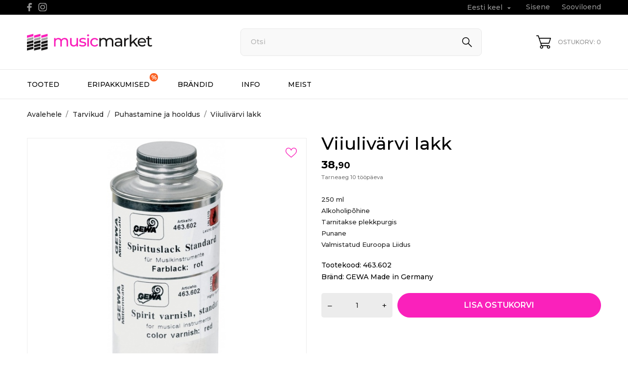

--- FILE ---
content_type: text/html; charset=utf-8
request_url: https://musicmarket.ee/et/puhastamine-ja-hooldus/10928-viiulivarvi-lakk-4046662047188.html
body_size: 15606
content:
<!doctype html>
 <html lang="et" data-vers="8.1.5">
 
   <head>
     
       
  <meta charset="utf-8">


  <meta http-equiv="x-ua-compatible" content="ie=edge">



  <title>Viiulivärvi lakk</title>
  <meta name="description" content="250 ml;Alkoholipõhine;Tarnitakse plekkpurgis;Punane;Valmistatud Euroopa Liidus">
  <meta name="keywords" content="">
        <link rel="canonical" href="https://musicmarket.ee/et/puhastamine-ja-hooldus/10928-viiulivarvi-lakk-4046662047188.html">
  


  <meta name="viewport" content="width=device-width, initial-scale=1">



  <link rel="icon" type="image/vnd.microsoft.icon" href="https://musicmarket.ee/img/favicon.ico?1632155671">
  <link rel="shortcut icon" type="image/x-icon" href="https://musicmarket.ee/img/favicon.ico?1632155671">



  <link rel="preload" as="font" href="https://musicmarket.ee/themes/musicmarket/assets/css/570eb83859dc23dd0eec423a49e147fe.woff2" type="font/woff2" crossorigin>

  <link rel="stylesheet" href="/modules/montonio/views/css/1.7/payment.css" type="text/css" media="all">
  <link rel="stylesheet" href="//fonts.googleapis.com/css?family=Montserrat:300,400,500,600,700,900&amp;amp;subset=latin-ext,vietnamese" type="text/css" media="all">
  <link rel="stylesheet" href="https://musicmarket.ee/themes/musicmarket/assets/cache/theme-6ae0be111.css" type="text/css" media="all">




  

  <script type="text/javascript">
        var prestashop = {"cart":{"products":[],"totals":{"total":{"type":"total","label":"Kokku:","amount":0,"value":"0,00\u00a0\u20ac"},"total_including_tax":{"type":"total","label":"Kokku (maksudega)","amount":0,"value":"0,00\u00a0\u20ac"},"total_excluding_tax":{"type":"total","label":"Kokku (KM-ta)","amount":0,"value":"0,00\u00a0\u20ac"}},"subtotals":{"products":{"type":"products","label":"Vahesumma","amount":0,"value":"0,00\u00a0\u20ac"},"discounts":null,"shipping":{"type":"shipping","label":"Saatmine","amount":0,"value":""},"tax":{"type":"tax","label":"Sisalduvad maksud","amount":0,"value":"0,00\u00a0\u20ac"}},"products_count":0,"summary_string":"0 toodet","vouchers":{"allowed":1,"added":[]},"discounts":[],"minimalPurchase":0,"minimalPurchaseRequired":""},"currency":{"id":1,"name":"Euro","iso_code":"EUR","iso_code_num":"978","sign":"\u20ac"},"customer":{"lastname":null,"firstname":null,"email":null,"birthday":null,"newsletter":null,"newsletter_date_add":null,"optin":null,"website":null,"company":null,"siret":null,"ape":null,"is_logged":false,"gender":{"type":null,"name":null},"addresses":[]},"country":{"id_zone":9,"id_currency":0,"call_prefix":372,"iso_code":"EE","active":"1","contains_states":"0","need_identification_number":"0","need_zip_code":"1","zip_code_format":"NNNNN","display_tax_label":"1","name":"Eesti","id":86},"language":{"name":"Eesti keel (Estonian)","iso_code":"et","locale":"et-EE","language_code":"et","active":"1","is_rtl":"0","date_format_lite":"Y-m-d","date_format_full":"Y-m-d H:i:s","id":2},"page":{"title":"","canonical":"https:\/\/musicmarket.ee\/et\/puhastamine-ja-hooldus\/10928-viiulivarvi-lakk-4046662047188.html","meta":{"title":"Viiuliv\u00e4rvi lakk","description":"250 ml;Alkoholip\u00f5hine;Tarnitakse plekkpurgis;Punane;Valmistatud Euroopa Liidus","keywords":"","robots":"index"},"page_name":"product","body_classes":{"lang-et":true,"lang-rtl":false,"country-EE":true,"currency-EUR":true,"layout-full-width":true,"page-product":true,"tax-display-enabled":true,"page-customer-account":false,"product-id-10928":true,"product-Viiuliv\u00e4rvi lakk":true,"product-id-category-150900":true,"product-id-manufacturer-61":true,"product-id-supplier-0":true,"product-available-for-order":true},"admin_notifications":[],"password-policy":{"feedbacks":{"0":"V\u00e4ga n\u00f5rk","1":"N\u00f5rk","2":"keskmine","3":"Tugev","4":"V\u00e4ga tugev","Straight rows of keys are easy to guess":"Straight rows of keys are easy to guess","Short keyboard patterns are easy to guess":"Short keyboard patterns are easy to guess","Use a longer keyboard pattern with more turns":"Use a longer keyboard pattern with more turns","Repeats like \"aaa\" are easy to guess":"Repeats like \"aaa\" are easy to guess","Repeats like \"abcabcabc\" are only slightly harder to guess than \"abc\"":"Repeats like \"abcabcabc\" are only slightly harder to guess than \"abc\"","Sequences like abc or 6543 are easy to guess":"Sequences like \"abc\" or \"6543\" are easy to guess","Recent years are easy to guess":"Recent years are easy to guess","Dates are often easy to guess":"Dates are often easy to guess","This is a top-10 common password":"This is a top-10 common password","This is a top-100 common password":"This is a top-100 common password","This is a very common password":"This is a very common password","This is similar to a commonly used password":"This is similar to a commonly used password","A word by itself is easy to guess":"A word by itself is easy to guess","Names and surnames by themselves are easy to guess":"Names and surnames by themselves are easy to guess","Common names and surnames are easy to guess":"Common names and surnames are easy to guess","Use a few words, avoid common phrases":"Use a few words, avoid common phrases","No need for symbols, digits, or uppercase letters":"No need for symbols, digits, or uppercase letters","Avoid repeated words and characters":"Avoid repeated words and characters","Avoid sequences":"Avoid sequences","Avoid recent years":"Avoid recent years","Avoid years that are associated with you":"Avoid years that are associated with you","Avoid dates and years that are associated with you":"Avoid dates and years that are associated with you","Capitalization doesn't help very much":"Capitalization doesn't help very much","All-uppercase is almost as easy to guess as all-lowercase":"All-uppercase is almost as easy to guess as all-lowercase","Reversed words aren't much harder to guess":"Reversed words aren't much harder to guess","Predictable substitutions like '@' instead of 'a' don't help very much":"Predictable substitutions like \"@\" instead of \"a\" don't help very much","Add another word or two. Uncommon words are better.":"Add another word or two. Uncommon words are better."}}},"shop":{"name":"MusicMarket","logo":"https:\/\/musicmarket.ee\/img\/musicmarket-logo-1632155671.jpg","stores_icon":"https:\/\/musicmarket.ee\/img\/logo_stores.png","favicon":"https:\/\/musicmarket.ee\/img\/favicon.ico"},"core_js_public_path":"\/themes\/","urls":{"base_url":"https:\/\/musicmarket.ee\/","current_url":"https:\/\/musicmarket.ee\/et\/puhastamine-ja-hooldus\/10928-viiulivarvi-lakk-4046662047188.html","shop_domain_url":"https:\/\/musicmarket.ee","img_ps_url":"https:\/\/musicmarket.ee\/img\/","img_cat_url":"https:\/\/musicmarket.ee\/img\/c\/","img_lang_url":"https:\/\/musicmarket.ee\/img\/l\/","img_prod_url":"https:\/\/musicmarket.ee\/img\/p\/","img_manu_url":"https:\/\/musicmarket.ee\/img\/m\/","img_sup_url":"https:\/\/musicmarket.ee\/img\/su\/","img_ship_url":"https:\/\/musicmarket.ee\/img\/s\/","img_store_url":"https:\/\/musicmarket.ee\/img\/st\/","img_col_url":"https:\/\/musicmarket.ee\/img\/co\/","img_url":"https:\/\/musicmarket.ee\/themes\/musicmarket\/assets\/img\/","css_url":"https:\/\/musicmarket.ee\/themes\/musicmarket\/assets\/css\/","js_url":"https:\/\/musicmarket.ee\/themes\/musicmarket\/assets\/js\/","pic_url":"https:\/\/musicmarket.ee\/upload\/","theme_assets":"https:\/\/musicmarket.ee\/themes\/musicmarket\/assets\/","theme_dir":"https:\/\/musicmarket.ee\/themes\/musicmarket\/","pages":{"address":"https:\/\/musicmarket.ee\/et\/aadress","addresses":"https:\/\/musicmarket.ee\/et\/aadressid","authentication":"https:\/\/musicmarket.ee\/et\/logi-sisse","manufacturer":"https:\/\/musicmarket.ee\/et\/br\u00e4ndid","cart":"https:\/\/musicmarket.ee\/et\/ostukorv","category":"https:\/\/musicmarket.ee\/et\/index.php?controller=category","cms":"https:\/\/musicmarket.ee\/et\/index.php?controller=cms","contact":"https:\/\/musicmarket.ee\/et\/casdgag","discount":"https:\/\/musicmarket.ee\/et\/allahindlus","guest_tracking":"https:\/\/musicmarket.ee\/et\/k\u00fclastajate-jalgimine","history":"https:\/\/musicmarket.ee\/et\/tellimuste-ajalugu","identity":"https:\/\/musicmarket.ee\/et\/identiteet","index":"https:\/\/musicmarket.ee\/et\/","my_account":"https:\/\/musicmarket.ee\/et\/minu-konto","order_confirmation":"https:\/\/musicmarket.ee\/et\/tellimuse-kinnitamine","order_detail":"https:\/\/musicmarket.ee\/et\/index.php?controller=order-detail","order_follow":"https:\/\/musicmarket.ee\/et\/tellimuse-jalgimine","order":"https:\/\/musicmarket.ee\/et\/tellimuse","order_return":"https:\/\/musicmarket.ee\/et\/index.php?controller=order-return","order_slip":"https:\/\/musicmarket.ee\/et\/kreeditarve","pagenotfound":"https:\/\/musicmarket.ee\/et\/lehte-ei-leitud","password":"https:\/\/musicmarket.ee\/et\/parooli-taastamine","pdf_invoice":"https:\/\/musicmarket.ee\/et\/index.php?controller=pdf-invoice","pdf_order_return":"https:\/\/musicmarket.ee\/et\/index.php?controller=pdf-order-return","pdf_order_slip":"https:\/\/musicmarket.ee\/et\/index.php?controller=pdf-order-slip","prices_drop":"https:\/\/musicmarket.ee\/et\/soodushind","product":"https:\/\/musicmarket.ee\/et\/index.php?controller=product","registration":"https:\/\/musicmarket.ee\/et\/index.php?controller=registration","search":"https:\/\/musicmarket.ee\/et\/otsi","sitemap":"https:\/\/musicmarket.ee\/et\/pametis","stores":"https:\/\/musicmarket.ee\/et\/kauplused","supplier":"https:\/\/musicmarket.ee\/et\/tarnija","new_products":"https:\/\/musicmarket.ee\/et\/uued-tooted","brands":"https:\/\/musicmarket.ee\/et\/br\u00e4ndid","register":"https:\/\/musicmarket.ee\/et\/index.php?controller=registration","order_login":"https:\/\/musicmarket.ee\/et\/tellimuse?login=1"},"alternative_langs":{"en-us":"https:\/\/musicmarket.ee\/en\/cleaning-and-maintenance\/10928-violin-colour-varnish-4046662047188.html","et":"https:\/\/musicmarket.ee\/et\/puhastamine-ja-hooldus\/10928-viiulivarvi-lakk-4046662047188.html","ru-ru":"https:\/\/musicmarket.ee\/ru\/chistka-i-obsluzhivanie\/10928-lak-dla-skripki-4046662047188.html"},"actions":{"logout":"https:\/\/musicmarket.ee\/et\/?mylogout="},"no_picture_image":{"bySize":{"attributes_default":{"url":"https:\/\/musicmarket.ee\/img\/p\/et-default-attributes_default.jpg","width":50,"height":50},"slider_photo":{"url":"https:\/\/musicmarket.ee\/img\/p\/et-default-slider_photo.jpg","width":126,"height":126},"small_default":{"url":"https:\/\/musicmarket.ee\/img\/p\/et-default-small_default.jpg","width":130,"height":130},"cart_default":{"url":"https:\/\/musicmarket.ee\/img\/p\/et-default-cart_default.jpg","width":133,"height":133},"cart_checkout":{"url":"https:\/\/musicmarket.ee\/img\/p\/et-default-cart_checkout.jpg","width":160,"height":160},"catalog_small":{"url":"https:\/\/musicmarket.ee\/img\/p\/et-default-catalog_small.jpg","width":193,"height":193},"menu_default":{"url":"https:\/\/musicmarket.ee\/img\/p\/et-default-menu_default.jpg","width":198,"height":198},"home_default":{"url":"https:\/\/musicmarket.ee\/img\/p\/et-default-home_default.jpg","width":253,"height":253},"catalog_large":{"url":"https:\/\/musicmarket.ee\/img\/p\/et-default-catalog_large.jpg","width":557,"height":557},"medium_default":{"url":"https:\/\/musicmarket.ee\/img\/p\/et-default-medium_default.jpg","width":601,"height":601},"large_default":{"url":"https:\/\/musicmarket.ee\/img\/p\/et-default-large_default.jpg","width":622,"height":622},"product_zoom":{"url":"https:\/\/musicmarket.ee\/img\/p\/et-default-product_zoom.jpg","width":800,"height":800}},"small":{"url":"https:\/\/musicmarket.ee\/img\/p\/et-default-attributes_default.jpg","width":50,"height":50},"medium":{"url":"https:\/\/musicmarket.ee\/img\/p\/et-default-menu_default.jpg","width":198,"height":198},"large":{"url":"https:\/\/musicmarket.ee\/img\/p\/et-default-product_zoom.jpg","width":800,"height":800},"legend":""}},"configuration":{"display_taxes_label":true,"display_prices_tax_incl":true,"is_catalog":false,"show_prices":true,"opt_in":{"partner":false},"quantity_discount":{"type":"discount","label":"\u00dchiku allahindlus"},"voucher_enabled":1,"return_enabled":0},"field_required":[],"breadcrumb":{"links":[{"title":"Avalehele","url":"https:\/\/musicmarket.ee\/et\/"},{"title":"Tarvikud","url":"https:\/\/musicmarket.ee\/et\/150000-tarvikud"},{"title":"Puhastamine ja hooldus","url":"https:\/\/musicmarket.ee\/et\/150900-puhastamine-ja-hooldus"},{"title":"Viiuliv\u00e4rvi lakk","url":"https:\/\/musicmarket.ee\/et\/puhastamine-ja-hooldus\/10928-viiulivarvi-lakk-4046662047188.html"}],"count":4},"link":{"protocol_link":"https:\/\/","protocol_content":"https:\/\/"},"time":1768794407,"static_token":"d2088c96f1e8e71af7ec0096f85fd2ee","token":"bb636af895758e6ef1d124f5b400df17","debug":false};
      </script>



  <!-- Global site tag (gtag.js) - Google Analytics -->
  <script async src="https://www.googletagmanager.com/gtag/js?id=G-NQ6DG6WKBJ"></script>
  <script>
    window.dataLayer = window.dataLayer || [];
    function gtag(){dataLayer.push(arguments);}
    gtag('js', new Date());

    gtag('config', 'G-NQ6DG6WKBJ');
  </script>

  <!-- Google Tag Manager -->
  <script>(function(w,d,s,l,i){w[l]=w[l]||[];w[l].push({'gtm.start':
              new Date().getTime(),event:'gtm.js'});var f=d.getElementsByTagName(s)[0],
            j=d.createElement(s),dl=l!='dataLayer'?'&l='+l:'';j.async=true;j.src=
            'https://www.googletagmanager.com/gtm.js?id='+i+dl;f.parentNode.insertBefore(j,f);
    })(window,document,'script','dataLayer','GTM-P7HDM7LF');</script>
  <!-- End Google Tag Manager -->




  <script>
	var an_productattributes = {
		controller: "https://musicmarket.ee/et/module/an_productattributes/ajax",
		config: JSON.parse('{\"type_view\":\"None\",\"color_type_view\":\"color\",\"display_add_to_cart\":\"1\",\"display_quantity\":\"1\",\"display_labels\":\"0\",\"product_miniature\":\".js-product-miniature\",\"thumbnail_container\":\".thumbnail-container\",\"price\":\".price\",\"regular_price\":\".regular-price\",\"product_price_and_shipping\":\".product-price-and-shipping\",\"separator\":\" \\/ \",\"background_sold_out\":\"#ffc427\",\"color_sold_out\":\"#ffffff\",\"background_sale\":\"#e53d60\",\"color_sale\":\"#ffffff\",\"display_prices\":\"1\",\"text_out_of_stock\":false,\"txt_out_of_stock\":false}'),
		loader: '<div class="anpa-loader js-anpa-loader"><div class="anpa-loader-bg" data-js-loader-bg=""></div><div class="anpa-loader-spinner" data-js-loader-spinner=""><svg xmlns="http://www.w3.org/2000/svg" xmlns:xlink="http://www.w3.org/1999/xlink" style="margin: auto; background-image: none; display: block; shape-rendering: auto; animation-play-state: running; animation-delay: 0s; background-position: initial initial; background-repeat: initial initial;" width="254px" height="254px" viewBox="0 0 100 100" preserveAspectRatio="xMidYMid"><path fill="none" stroke="#1d0e0b" stroke-width="3" stroke-dasharray="42.76482137044271 42.76482137044271" d="M24.3 30C11.4 30 5 43.3 5 50s6.4 20 19.3 20c19.3 0 32.1-40 51.4-40 C88.6 30 95 43.3 95 50s-6.4 20-19.3 20C56.4 70 43.6 30 24.3 30z" stroke-linecap="round" style="transform: scale(0.22); transform-origin: 50px 50px; animation-play-state: running; animation-delay: 0s;"> <animate attributeName="stroke-dashoffset" repeatCount="indefinite" dur="1s" keyTimes="0;1" values="0;256.58892822265625" style="animation-play-state: running; animation-delay: 0s;"></animate></path></svg></div></div>',
	}
</script><script>
	var an_stickyaddtocart = {
		controller: "https://musicmarket.ee/et/module/an_stickyaddtocart/ajax",
	}
</script>
<script type="text/javascript">
   var abfd_url = "https://musicmarket.ee/et/module/amountbeforefreedelivery/ajax";
</script>



     
  <meta property="og:type" content="product">
  <meta property="og:url" content="https://musicmarket.ee/et/puhastamine-ja-hooldus/10928-viiulivarvi-lakk-4046662047188.html">
  <meta property="og:title" content="Viiulivärvi lakk">
  <meta property="og:site_name" content="MusicMarket">
  <meta property="og:description" content="250 ml;Alkoholipõhine;Tarnitakse plekkpurgis;Punane;Valmistatud Euroopa Liidus">
  <meta property="og:image" content="https://musicmarket.ee/13057-product_zoom/viiulivarvi-lakk.jpg">
  <meta property="product:pretax_price:amount" content="31.370968">
  <meta property="product:pretax_price:currency" content="EUR">
  <meta property="product:price:amount" content="38.9">
  <meta property="product:price:currency" content="EUR">
    <meta property="product:weight:value" content="0.230000">
  <meta property="product:weight:units" content="kg">
    
   </head>
 
   <body id="product" class="
              leftColDefault          lang-et country-ee currency-eur layout-full-width page-product tax-display-enabled product-id-10928 product-viiulivarvi-lakk product-id-category-150900 product-id-manufacturer-61 product-id-supplier-0 product-available-for-order  mCustomScrollbar"   >
 
     
       
     
 
     <main>
       
                
 
       <header id="header"  class="header1">
         
            
        
 
   
     <div class="header-banner">
       
     </div>
   
 
 
   
     <nav class="header-nav tablet-v">
       <div class="container">
           <div class="row">
             <div class="hidden-sm-down header-nav-inside vertical-center">
               <div class="
                              col-md-6
                                              col-xs-12 left-nav" >
                 
                 
  <div class="block-social">
    <ul>
              <li class="facebook">
          <a href="https://www.facebook.com/MusicMarket.ee/" target="_blank" aria-label="facebook">
                <span class="anicon">
                                           <svg
                        xmlns="http://www.w3.org/2000/svg"
                        xmlns:xlink="http://www.w3.org/1999/xlink"
                        width="11px" height="17px">
                       <path fill-rule="evenodd"  fill="rgb(67, 100, 168)"
                        d="M10.322,0.602 C9.250,0.390 8.241,0.014 7.115,0.014 C3.871,0.014 2.974,1.688 2.974,4.354 L2.974,6.541 L0.336,6.541 L0.336,9.816 L2.974,9.816 L2.974,17.007 L6.281,17.007 L6.281,9.816 L9.167,9.816 L9.698,6.541 L6.281,6.541 L6.281,4.780 C6.281,3.927 6.620,3.394 7.884,3.394 C8.352,3.394 9.094,3.474 9.643,3.581 L10.322,0.602 Z"/>
                       </svg>
                                   </span>
                <span class="block-social-label">Facebook</span>
              </a>
        </li>
              <li class="instagram">
          <a href="https://www.instagram.com/MusicMarket.ee/" target="_blank" aria-label="instagram">
                <span class="anicon">
                                           <svg
                        xmlns="http://www.w3.org/2000/svg"
                        xmlns:xlink="http://www.w3.org/1999/xlink"
                        width="18px" height="17px">
                       <defs>
                       <linearGradient id="PSgrad_0" x1="0%" x2="54.464%" y1="83.867%" y2="0%">
                         <stop offset="0%" stop-color="rgb(247,186,0)" stop-opacity="1" />
                         <stop offset="50%" stop-color="rgb(212,32,79)" stop-opacity="1" />
                         <stop offset="100%" stop-color="rgb(118,53,171)" stop-opacity="1" />
                       </linearGradient>
                       </defs>
                       <path fill-rule="evenodd"  fill="rgb(0, 0, 0)"
                        d="M12.429,17.000 L5.310,17.000 C2.589,17.000 0.375,14.788 0.375,12.070 L0.375,4.960 C0.375,2.242 2.589,0.031 5.310,0.031 L12.429,0.031 C15.151,0.031 17.365,2.242 17.365,4.960 L17.365,12.071 C17.365,14.788 15.151,17.000 12.429,17.000 ZM16.037,4.960 C16.037,2.973 14.419,1.357 12.429,1.357 L5.310,1.357 C3.321,1.357 1.702,2.973 1.702,4.960 L1.702,12.071 C1.702,14.058 3.321,15.674 5.310,15.674 L12.429,15.674 C14.419,15.674 16.037,14.058 16.037,12.070 L16.037,4.960 ZM13.515,4.539 C13.149,4.539 12.852,4.242 12.852,3.876 C12.852,3.509 13.149,3.213 13.515,3.213 C13.882,3.213 14.179,3.509 14.179,3.876 C14.179,4.242 13.882,4.539 13.515,4.539 ZM8.870,13.089 C6.345,13.089 4.290,11.038 4.290,8.515 C4.290,5.994 6.345,3.942 8.870,3.942 C11.395,3.942 13.449,5.994 13.449,8.515 C13.449,11.038 11.395,13.089 8.870,13.089 ZM8.870,5.267 C7.076,5.267 5.618,6.724 5.618,8.515 C5.618,10.307 7.076,11.763 8.870,11.763 C10.663,11.763 12.122,10.307 12.122,8.515 C12.122,6.724 10.663,5.267 8.870,5.267 Z"/>
                       <path fill="url(#PSgrad_0)"
                        d="M12.429,17.000 L5.310,17.000 C2.589,17.000 0.375,14.788 0.375,12.070 L0.375,4.960 C0.375,2.242 2.589,0.031 5.310,0.031 L12.429,0.031 C15.151,0.031 17.365,2.242 17.365,4.960 L17.365,12.071 C17.365,14.788 15.151,17.000 12.429,17.000 ZM16.037,4.960 C16.037,2.973 14.419,1.357 12.429,1.357 L5.310,1.357 C3.321,1.357 1.702,2.973 1.702,4.960 L1.702,12.071 C1.702,14.058 3.321,15.674 5.310,15.674 L12.429,15.674 C14.419,15.674 16.037,14.058 16.037,12.070 L16.037,4.960 ZM13.515,4.539 C13.149,4.539 12.852,4.242 12.852,3.876 C12.852,3.509 13.149,3.213 13.515,3.213 C13.882,3.213 14.179,3.509 14.179,3.876 C14.179,4.242 13.882,4.539 13.515,4.539 ZM8.870,13.089 C6.345,13.089 4.290,11.038 4.290,8.515 C4.290,5.994 6.345,3.942 8.870,3.942 C11.395,3.942 13.449,5.994 13.449,8.515 C13.449,11.038 11.395,13.089 8.870,13.089 ZM8.870,5.267 C7.076,5.267 5.618,6.724 5.618,8.515 C5.618,10.307 7.076,11.763 8.870,11.763 C10.663,11.763 12.122,10.307 12.122,8.515 C12.122,6.724 10.663,5.267 8.870,5.267 Z"/>
                       </svg>
                                   </span>
                <span class="block-social-label">Instagram</span>
              </a>
        </li>
          </ul>
  </div>


               </div>
               <div class="
                                    col-md-6
                                                   right-nav">
                 
                    <div id="_desktop_language_selector" class="lang_and_сr">
   <div class="language-selector-wrapper">
     <div class="language-selector dropdown js-dropdown">
       <button data-toggle="dropdown" class="
                            hidden-sm-down
                     btn-unstyle" aria-haspopup="true" aria-expanded="false" aria-label="Keelevalik Eesti keel">
         <span class="expand-more">Eesti keel</span>
         <i class="material-icons expand-more">&#xE5C5;</i>
       </button>
       <ul class="dropdown-menu 
                            hidden-sm-down
                    " aria-labelledby="language-selector-label">
                    <li >
             <a href="https://musicmarket.ee/en/cleaning-and-maintenance/10928-violin-colour-varnish-4046662047188.html" class="dropdown-item">English</a>
           </li>
                    <li  class="current" >
             <a href="https://musicmarket.ee/et/puhastamine-ja-hooldus/10928-viiulivarvi-lakk-4046662047188.html" class="dropdown-item">Eesti keel</a>
           </li>
                    <li >
             <a href="https://musicmarket.ee/ru/chistka-i-obsluzhivanie/10928-lak-dla-skripki-4046662047188.html" class="dropdown-item">Русский</a>
           </li>
                </ul>
       <select class="link 
                      hidden-md-up
                  " aria-labelledby="language-selector-label">
                    <option value="https://musicmarket.ee/en/cleaning-and-maintenance/10928-violin-colour-varnish-4046662047188.html">English</option>
                    <option value="https://musicmarket.ee/et/puhastamine-ja-hooldus/10928-viiulivarvi-lakk-4046662047188.html" selected="selected">Eesti keel</option>
                    <option value="https://musicmarket.ee/ru/chistka-i-obsluzhivanie/10928-lak-dla-skripki-4046662047188.html">Русский</option>
                </select>
     </div>
     <div class="mobile_item_wrapper
                    hidden-md-up
                  ">
           <span>Eesti keel</span>
           <span class="mobile-toggler">
             <svg
             xmlns="http://www.w3.org/2000/svg"
             xmlns:xlink="http://www.w3.org/1999/xlink"
             width="4px" height="7px">
             <path fill-rule="evenodd"  fill="rgb(0, 0, 0)"
               d="M3.930,3.339 L0.728,0.070 C0.683,0.023 0.630,-0.000 0.570,-0.000 C0.511,-0.000 0.458,0.023 0.412,0.070 L0.069,0.421 C0.023,0.468 -0.000,0.521 -0.000,0.582 C-0.000,0.643 0.023,0.697 0.069,0.743 L2.769,3.500 L0.069,6.256 C0.023,6.303 -0.000,6.357 -0.000,6.418 C-0.000,6.479 0.023,6.532 0.069,6.579 L0.412,6.930 C0.458,6.977 0.511,7.000 0.570,7.000 C0.630,7.000 0.683,6.976 0.728,6.930 L3.930,3.661 C3.976,3.615 3.999,3.561 3.999,3.500 C3.999,3.439 3.976,3.385 3.930,3.339 Z"/>
             </svg>
           </span>
         </div>
         <div class="adropdown-mobile">
                           <a href="https://musicmarket.ee/en/cleaning-and-maintenance/10928-violin-colour-varnish-4046662047188.html" class="">English</a>
                         <a href="https://musicmarket.ee/et/puhastamine-ja-hooldus/10928-viiulivarvi-lakk-4046662047188.html" class="">Eesti keel</a>
                         <a href="https://musicmarket.ee/ru/chistka-i-obsluzhivanie/10928-lak-dla-skripki-4046662047188.html" class="">Русский</a>
                    </div>
   </div>
 </div>
  <div id="_desktop_user_info">
   <div class="user-info">
                <a
           href="https://musicmarket.ee/et/minu-konto"
           title="Sisene oma kliendi kontole"
           rel="nofollow"
         >
                                                     <span class="account-login">Sisene</span>
                               </a>
              <!--
            <a
         href="https://musicmarket.ee/et/minu-konto"
         title="Sisene oma kliendi kontole"
         rel="nofollow"
       >
         <span>Sign Up</span>
       </a>
          -->
   </div>
 </div>
<div  class="an_wishlist-nav-link" id="_desktop_an_wishlist-nav" style="margin-left: 24px">
	<a href="https://musicmarket.ee/et/module/an_wishlist/list" title="Sooviloend">
		            Sooviloend                                          	</a>
</div>


               </div>
             </div>
             <div class="hidden-md-up text-sm-center mobile">
                <div class="mobile-header">
                   <div class="float-xs-left" id="menu-icon">
                     <svg
                      xmlns="http://www.w3.org/2000/svg"
                      xmlns:xlink="http://www.w3.org/1999/xlink"
                      width="21px" height="19px">
                      <path fill-rule="evenodd"  fill="rgb(0, 0, 0)"
                      d="M20.125,10.364 L0.875,10.364 C0.392,10.364 0.000,9.977 0.000,9.500 C0.000,9.023 0.392,8.636 0.875,8.636 L20.125,8.636 C20.608,8.636 21.000,9.023 21.000,9.500 C21.000,9.977 20.608,10.364 20.125,10.364 ZM20.125,1.727 L0.875,1.727 C0.392,1.727 0.000,1.340 0.000,0.864 C0.000,0.387 0.392,-0.000 0.875,-0.000 L20.125,-0.000 C20.608,-0.000 21.000,0.387 21.000,0.864 C21.000,1.341 20.608,1.727 20.125,1.727 ZM0.875,17.273 L20.125,17.273 C20.608,17.273 21.000,17.659 21.000,18.136 C21.000,18.613 20.608,19.000 20.125,19.000 L0.875,19.000 C0.392,19.000 0.000,18.613 0.000,18.136 C0.000,17.659 0.392,17.273 0.875,17.273 Z"/>
                      </svg>
                   </div>
                   <div class="float-xs-right" id="_mobile_cart"></div>
                   <div class="top-logo" id="_mobile_logo"></div>
               </div>
               <div class="mobile-header-holder"></div>
               <div class="clearfix"></div>
             </div>
           </div>
       </div>
     </nav>
   
 
   
     <div class="header-top tablet-v" data-mobilemenu='768'>
      <!-- <div class="container"> -->
                   <div class="vertical-center header-top-wrapper">
          <div class="container desktop_logo-container">
            <div class="col-lg-4 col-md-3 vertical-center hidden-sm-down" id="_desktop_logo">
	<a href="https://musicmarket.ee/et/" aria-label="MusicMarket">
					<img class="logo img-responsive" src="/modules/an_logo/img/d07a8d9e31b271519ae0278e1fb8ed9e.svg"
			                        alt="MusicMarket">
			</a>
</div>
            <div class="col-lg-8 col-md-9  vertical-center header-right">
                
              <!-- Block search module TOP -->
<div id="search_widget" class="search-widget" data-search-controller-url="//musicmarket.ee/et/otsi">
	<div class="container">
		<form method="get" action="//musicmarket.ee/et/otsi">
			<input type="hidden" name="controller" value="search">
			<input type="text" name="s" value="" desktop-placeholder="Otsi" mobile-placeholder="Otsi" placeholder="What are you looking for?" aria-label="Otsi">
			<button type="submit" aria-label="Otsi">
			    				<svg 
				xmlns="http://www.w3.org/2000/svg"
				xmlns:xlink="http://www.w3.org/1999/xlink"
				width="20px" height="20px">
				<path fill-rule="evenodd"  fill="rgb(0, 0, 0)"
				d="M20.008,18.960 L19.484,19.484 L12.645,12.645 L12.645,12.645 L19.484,19.484 L18.960,20.007 L12.071,13.119 C10.795,14.163 9.185,14.815 7.407,14.815 C3.316,14.815 -0.000,11.498 -0.000,7.407 C-0.000,3.316 3.316,-0.000 7.407,-0.000 C11.498,-0.000 14.815,3.316 14.815,7.407 C14.815,9.185 14.163,10.794 13.119,12.071 L20.008,18.960 ZM7.407,1.481 C4.135,1.481 1.481,4.135 1.481,7.407 C1.481,10.680 4.135,13.333 7.407,13.333 C10.680,13.333 13.333,10.680 13.333,7.407 C13.333,4.135 10.680,1.481 7.407,1.481 Z"/>
				</svg>
											</button>
			
		</form>
	</div>
</div>
<!-- /Block search module TOP -->

            
              <div id="_desktop_cart" class="col-md-3">
  <div class="blockcart cart-preview js-sidebar-cart-trigger inactive" data-refresh-url="//musicmarket.ee/et/module/ps_shoppingcart/ajax">
    <div class="header">
        <a class="blockcart-link" rel="nofollow" href="//musicmarket.ee/et/ostukorv?action=show" aria-label="Ostukorv 0">
                        <svg
              xmlns="http://www.w3.org/2000/svg"
              xmlns:xlink="http://www.w3.org/1999/xlink"
              width="30px" height="27px">
              <path fill-rule="evenodd"  fill="rgb(0, 0, 0)"
              d="M0.833,1.687 L3.565,1.687 L9.739,20.440 C8.437,20.900 7.499,22.152 7.499,23.625 C7.499,25.486 8.995,27.000 10.833,27.000 C12.671,27.000 14.166,25.486 14.166,23.625 C14.166,23.010 14.000,22.434 13.715,21.937 L22.117,21.937 C21.832,22.434 21.666,23.010 21.666,23.625 C21.666,25.486 23.162,27.000 25.000,27.000 C26.838,27.000 28.333,25.486 28.333,23.625 C28.333,21.764 26.838,20.250 25.000,20.250 L11.433,20.250 L10.322,16.875 L25.833,16.875 C26.192,16.875 26.510,16.643 26.624,16.298 L29.957,6.173 C30.042,5.916 29.999,5.633 29.843,5.413 C29.686,5.193 29.434,5.062 29.166,5.062 L6.433,5.062 L4.957,0.577 C4.843,0.232 4.524,-0.000 4.166,-0.000 L0.833,-0.000 C0.372,-0.000 -0.001,0.378 -0.001,0.844 C-0.001,1.310 0.372,1.687 0.833,1.687 ZM25.000,21.937 C25.919,21.937 26.666,22.694 26.666,23.625 C26.666,24.555 25.919,25.312 25.000,25.312 C24.081,25.312 23.333,24.555 23.333,23.625 C23.333,22.694 24.081,21.937 25.000,21.937 ZM10.833,21.937 C11.752,21.937 12.499,22.694 12.499,23.625 C12.499,24.555 11.752,25.312 10.833,25.312 C9.914,25.312 9.166,24.555 9.166,23.625 C9.166,22.694 9.914,21.937 10.833,21.937 ZM28.010,6.750 L25.232,15.187 L9.767,15.187 L6.989,6.750 L28.010,6.750 Z"/>
              </svg>
                                                                   
            <span class="cart-products-count">Ostukorv: 0</span>
            <span class="hidden-md-up mobile-cart-item-count">0</span>

        </a>
    </div>
    <div class="cart-dropdown js-cart-source hidden-xs-up">
      <div class="cart-dropdown-wrapper">
        <div class="cart-title">
          <p class="h4 text-center">Ostukorv</p>
        </div>
                  <div class="no-items">
            Teie ostukorvis pole rohkem tooteid
          </div>
              </div>
    </div>

  </div>
</div>

            </div>
           </div>
           <div class="menu-wrapper">
             
              <div class="col-md-12 col-xs-12 position-static">
                <div class="row vertical-center">
                  <div class="amega-menu hidden-sm-down">
<div id="amegamenu" class="">
  <div class="fixed-menu-container container">
  <div class="col-lg-4 col-md-3 vertical-center hidden-sm-down" id="_desktop_logo">
	<a href="https://musicmarket.ee/en/" aria-label="MusicMarket">
					<img class="logo img-responsive" src="/modules/an_logo/img/d07a8d9e31b271519ae0278e1fb8ed9e.svg"
			                        alt="MusicMarket">
			</a>
</div>
  <ul class="anav-top">
    <li class="amenu-item mm-1 plex">
    <span class="amenu-link">      Tooted
          </span>
        <span class="mobile-toggle-plus"><i class="caret-down-icon"></i></span>
    <div class="adropdown adropdown-4" >
      
      <div class="dropdown-bgimage" ></div>
      
           
            <div class="dropdown-content acontent-2 dd-1">
		                            <div class="categories-grid">
                      	
                            <div class="category-item level-1">
                                <p class="h5 category-title"><a href="https://musicmarket.ee/et/10000-kitarrid-ja-bassid" title="Kitarrid ja bassid">Kitarrid ja bassid</a></p>
                                
                            </div>
                        
          </div>
          
              </div>
                 
            <div class="dropdown-content acontent-2 dd-2">
		                            <div class="categories-grid">
                      	
                            <div class="category-item level-1">
                                <p class="h5 category-title"><a href="https://musicmarket.ee/et/20000-keelpillid" title="Keelpillid">Keelpillid</a></p>
                                
                            </div>
                        
          </div>
          
              </div>
                 
            <div class="dropdown-content acontent-2 dd-3">
		                            <div class="categories-grid">
                      	
                            <div class="category-item level-1">
                                <p class="h5 category-title"><a href="https://musicmarket.ee/et/30000-voimendid" title="Võimendid">Võimendid</a></p>
                                
                            </div>
                        
          </div>
          
              </div>
                 
            <div class="dropdown-content acontent-2 dd-4">
		                            <div class="categories-grid">
                      	
                            <div class="category-item level-1">
                                <p class="h5 category-title"><a href="https://musicmarket.ee/et/40000-keeled" title="Keeled">Keeled</a></p>
                                
                            </div>
                        
          </div>
          
              </div>
                 
            <div class="dropdown-content acontent-2 dd-5">
		                            <div class="categories-grid">
                      	
                            <div class="category-item level-1">
                                <p class="h5 category-title"><a href="https://musicmarket.ee/et/50000-kitarri-ja-bassi-efektid" title="Kitarri ja bassi efektid">Kitarri ja bassi efektid</a></p>
                                
                            </div>
                        
          </div>
          
              </div>
                 
            <div class="dropdown-content acontent-2 dd-6">
		                            <div class="categories-grid">
                      	
                            <div class="category-item level-1">
                                <p class="h5 category-title"><a href="https://musicmarket.ee/et/60000-helipead" title="Helipead">Helipead</a></p>
                                
                            </div>
                        
          </div>
          
              </div>
                 
            <div class="dropdown-content acontent-2 dd-7">
		                            <div class="categories-grid">
                      	
                            <div class="category-item level-1">
                                <p class="h5 category-title"><a href="https://musicmarket.ee/et/70000-kohvrid-ja-kotid" title="Kohvrid ja kotid">Kohvrid ja kotid</a></p>
                                
                            </div>
                        
          </div>
          
              </div>
                 
            <div class="dropdown-content acontent-2 dd-8">
		                            <div class="categories-grid">
                      	
                            <div class="category-item level-1">
                                <p class="h5 category-title"><a href="https://musicmarket.ee/et/80000-juhtmevabad-susteemid" title="Juhtmevabad süsteemid">Juhtmevabad süsteemid</a></p>
                                
                            </div>
                        
          </div>
          
              </div>
                 
            <div class="dropdown-content acontent-2 dd-9">
		                            <div class="categories-grid">
                      	
                            <div class="category-item level-1">
                                <p class="h5 category-title"><a href="https://musicmarket.ee/et/90000-mikrofonid" title="Mikrofonid">Mikrofonid</a></p>
                                
                            </div>
                        
          </div>
          
              </div>
                 
            <div class="dropdown-content acontent-2 dd-10">
		                            <div class="categories-grid">
                      	
                            <div class="category-item level-1">
                                <p class="h5 category-title"><a href="https://musicmarket.ee/et/100000-stuudio-ja-pa-seadmed" title="Stuudio ja PA-seadmed">Stuudio ja PA-seadmed</a></p>
                                
                            </div>
                        
          </div>
          
              </div>
                 
            <div class="dropdown-content acontent-2 dd-11">
		                            <div class="categories-grid">
                      	
                            <div class="category-item level-1">
                                <p class="h5 category-title"><a href="https://musicmarket.ee/et/110000-trummid" title="Trummid">Trummid</a></p>
                                
                            </div>
                        
          </div>
          
              </div>
                 
            <div class="dropdown-content acontent-2 dd-12">
		                            <div class="categories-grid">
                      	
                            <div class="category-item level-1">
                                <p class="h5 category-title"><a href="https://musicmarket.ee/et/120000-statiivid-ja-raudvara" title="Statiivid ja raudvara">Statiivid ja raudvara</a></p>
                                
                            </div>
                        
          </div>
          
              </div>
                 
            <div class="dropdown-content acontent-2 dd-13">
		                            <div class="categories-grid">
                      	
                            <div class="category-item level-1">
                                <p class="h5 category-title"><a href="https://musicmarket.ee/et/130000-klahvpillid" title="Klahvpillid">Klahvpillid</a></p>
                                
                            </div>
                        
          </div>
          
              </div>
                 
            <div class="dropdown-content acontent-2 dd-14">
		                            <div class="categories-grid">
                      	
                            <div class="category-item level-1">
                                <p class="h5 category-title"><a href="https://musicmarket.ee/et/140000-puhkpillid" title="Puhkpillid">Puhkpillid</a></p>
                                
                            </div>
                        
          </div>
          
              </div>
                 
            <div class="dropdown-content acontent-2 dd-15">
		                            <div class="categories-grid">
                      	
                            <div class="category-item level-1">
                                <p class="h5 category-title"><a href="https://musicmarket.ee/et/150000-tarvikud" title="Tarvikud">Tarvikud</a></p>
                                
                            </div>
                        
          </div>
          
              </div>
                 
            <div class="dropdown-content acontent-2 dd-16">
		                            <div class="categories-grid">
                      	
                            <div class="category-item level-1">
                                <p class="h5 category-title"><a href="https://musicmarket.ee/et/160000-lastele" title="Lastele">Lastele</a></p>
                                
                            </div>
                        
          </div>
          
              </div>
                </div>
      </li>
    <li class="amenu-item mm-2 ">
    <a href="../index.php?controller=prices-drop" class="amenu-link">      Eripakkumised
      <sup style="background-color: #FA6021; color: #FA6021;"><span>%</span></sup>    </a>
      </li>
    <li class="amenu-item mm-3 ">
    <a href="../index.php?controller=manufacturer" class="amenu-link">      Brändid
          </a>
      </li>
    <li class="amenu-item mm-4 plex">
    <span class="amenu-link">      Info
          </span>
        <span class="mobile-toggle-plus"><i class="caret-down-icon"></i></span>
    <div class="adropdown adropdown-2" >
      
      <div class="dropdown-bgimage" ></div>
      
           
            <div class="dropdown-content acontent-2 dd-17">
		        
                    <div class="html-item typo">
           
          <div class="dropdown-bgimage" ></div>
            <h5><a href="../index.php?id_cms=1&controller=cms" title="Kohaletoimetamine ">Kohaletoimetamine </a></h5>
          </div>
                        </div>
                 
            <div class="dropdown-content acontent-2 dd-18">
		        
                    <div class="html-item typo">
           
          <div class="dropdown-bgimage" ></div>
            <h5><a href="../index.php?id_cms=3&controller=cms" title="Müügitingimused">Müügitingimused</a></h5>
          </div>
                        </div>
                 
            <div class="dropdown-content acontent-2 dd-19">
		        
                    <div class="html-item typo">
           
          <div class="dropdown-bgimage" ></div>
            <h5><a href="../index.php?id_cms=2&controller=cms" title="Privaatsuspoliitika">Privaatsuspoliitika</a></h5>
          </div>
                        </div>
                </div>
      </li>
    <li class="amenu-item mm-5 ">
    <a href="../index.php?id_cms=4&amp;controller=cms" class="amenu-link">      Meist
          </a>
      </li>
    
  </ul>
  <div class="col-md-2 fixed-menu-right">
    
        <div id="_fixed_cart" class="hidden-md-down">
        <a class="blockcart-link" rel="nofollow" href="https://musicmarket.ee/et/ostukorv">
                        <svg
              xmlns="http://www.w3.org/2000/svg"
              xmlns:xlink="http://www.w3.org/1999/xlink"
              width="30px" height="27px">
              <path fill-rule="evenodd"  fill="rgb(0, 0, 0)"
              d="M0.833,1.687 L3.565,1.687 L9.739,20.440 C8.437,20.900 7.499,22.152 7.499,23.625 C7.499,25.486 8.995,27.000 10.833,27.000 C12.671,27.000 14.166,25.486 14.166,23.625 C14.166,23.010 14.000,22.434 13.715,21.937 L22.117,21.937 C21.832,22.434 21.666,23.010 21.666,23.625 C21.666,25.486 23.162,27.000 25.000,27.000 C26.838,27.000 28.333,25.486 28.333,23.625 C28.333,21.764 26.838,20.250 25.000,20.250 L11.433,20.250 L10.322,16.875 L25.833,16.875 C26.192,16.875 26.510,16.643 26.624,16.298 L29.957,6.173 C30.042,5.916 29.999,5.633 29.843,5.413 C29.686,5.193 29.434,5.062 29.166,5.062 L6.433,5.062 L4.957,0.577 C4.843,0.232 4.524,-0.000 4.166,-0.000 L0.833,-0.000 C0.372,-0.000 -0.001,0.378 -0.001,0.844 C-0.001,1.310 0.372,1.687 0.833,1.687 ZM25.000,21.937 C25.919,21.937 26.666,22.694 26.666,23.625 C26.666,24.555 25.919,25.312 25.000,25.312 C24.081,25.312 23.333,24.555 23.333,23.625 C23.333,22.694 24.081,21.937 25.000,21.937 ZM10.833,21.937 C11.752,21.937 12.499,22.694 12.499,23.625 C12.499,24.555 11.752,25.312 10.833,25.312 C9.914,25.312 9.166,24.555 9.166,23.625 C9.166,22.694 9.914,21.937 10.833,21.937 ZM28.010,6.750 L25.232,15.187 L9.767,15.187 L6.989,6.750 L28.010,6.750 Z"/>
              </svg>
                                                                               <span class="fixed-cart-products-count">Ostukorv:: 0</span>
        </a>
    </div>
      </div>
  
 </div>
</div>
</div>

                  <div class="clearfix"></div>
                </div>
              </div>
            </div>
          </div>
         </div>
                                                       <div class="amegamenu_mobile-cover"></div>
       <div class="amegamenu_mobile-modal">
  
         <div id="mobile_top_menu_wrapper" class="row hidden-lg-up" data-level="0">
           <div class="mobile-menu-header">
             <div class="megamenu_mobile-btn-back">
                 <svg
                 xmlns="http://www.w3.org/2000/svg"
                 xmlns:xlink="http://www.w3.org/1999/xlink"
                 width="26px" height="12px">
                <path fill-rule="evenodd"  fill="rgb(0, 0, 0)"
                 d="M25.969,6.346 C25.969,5.996 25.678,5.713 25.319,5.713 L3.179,5.713 L7.071,1.921 C7.324,1.673 7.324,1.277 7.071,1.029 C6.817,0.782 6.410,0.782 6.156,1.029 L1.159,5.898 C0.905,6.145 0.905,6.542 1.159,6.789 L6.156,11.658 C6.283,11.782 6.447,11.844 6.616,11.844 C6.785,11.844 6.949,11.782 7.076,11.658 C7.330,11.411 7.330,11.014 7.076,10.767 L3.184,6.975 L25.329,6.975 C25.678,6.975 25.969,6.697 25.969,6.346 Z"/>
                </svg>
             </div>
             <div class="megamenu_mobile-btn-close">
               <svg
               xmlns="http://www.w3.org/2000/svg"
               xmlns:xlink="http://www.w3.org/1999/xlink"
               width="16px" height="16px">
               <path fill-rule="evenodd"  fill="rgb(0, 0, 0)"
               d="M16.002,0.726 L15.274,-0.002 L8.000,7.273 L0.725,-0.002 L-0.002,0.726 L7.273,8.000 L-0.002,15.274 L0.725,16.002 L8.000,8.727 L15.274,16.002 L16.002,15.274 L8.727,8.000 L16.002,0.726 Z"/>
               </svg>
             </div>
             
           </div>
             <div class="js-top-menu mobile" id="_mobile_top_menu"></div>
             <div class="js-top-menu-bottom">
               <div class="mobile-menu-fixed">
                   
                    <div class="mobile-amega-menu">
      
      <div id="mobile-amegamenu">
        <ul class="anav-top anav-mobile">
                <li class="amenu-item mm-1 plex">
           <div class="mobile_item_wrapper ">
          <span class="amenu-link">            <span>Tooted</span>
                        <span class="mobile-toggle-plus d-flex align-items-center justify-content-center"><i class="caret-down-icon"></i></span>          </span>                            <span class="mobile-toggler">
                  <svg 
                  xmlns="http://www.w3.org/2000/svg"
                  xmlns:xlink="http://www.w3.org/1999/xlink"
                  width="5px" height="9px">
                 <path fill-rule="evenodd"  fill="rgb(0, 0, 0)"
                  d="M4.913,4.292 L0.907,0.090 C0.850,0.030 0.784,-0.000 0.710,-0.000 C0.635,-0.000 0.569,0.030 0.512,0.090 L0.083,0.541 C0.025,0.601 -0.004,0.670 -0.004,0.749 C-0.004,0.827 0.025,0.896 0.083,0.956 L3.460,4.500 L0.083,8.044 C0.025,8.104 -0.004,8.173 -0.004,8.251 C-0.004,8.330 0.025,8.399 0.083,8.459 L0.512,8.910 C0.569,8.970 0.635,9.000 0.710,9.000 C0.784,9.000 0.850,8.970 0.907,8.910 L4.913,4.707 C4.970,4.647 4.999,4.579 4.999,4.500 C4.999,4.422 4.970,4.352 4.913,4.292 Z"/>
                 </svg>
              </span>
                        </div>
                    <div class="adropdown-mobile" >      
                                    <div class="dropdown-content dd-1">
                                                
                            <div class="category-item level-1">
                                <p class="h5 category-title"><a href="https://musicmarket.ee/et/10000-kitarrid-ja-bassid" title="Kitarrid ja bassid">Kitarrid ja bassid</a></p>
                                
                            </div>
                        
                      
                          </div>
                                                <div class="dropdown-content dd-2">
                                                
                            <div class="category-item level-1">
                                <p class="h5 category-title"><a href="https://musicmarket.ee/et/20000-keelpillid" title="Keelpillid">Keelpillid</a></p>
                                
                            </div>
                        
                      
                          </div>
                                                <div class="dropdown-content dd-3">
                                                
                            <div class="category-item level-1">
                                <p class="h5 category-title"><a href="https://musicmarket.ee/et/30000-voimendid" title="Võimendid">Võimendid</a></p>
                                
                            </div>
                        
                      
                          </div>
                                                <div class="dropdown-content dd-4">
                                                
                            <div class="category-item level-1">
                                <p class="h5 category-title"><a href="https://musicmarket.ee/et/40000-keeled" title="Keeled">Keeled</a></p>
                                
                            </div>
                        
                      
                          </div>
                                                <div class="dropdown-content dd-5">
                                                
                            <div class="category-item level-1">
                                <p class="h5 category-title"><a href="https://musicmarket.ee/et/50000-kitarri-ja-bassi-efektid" title="Kitarri ja bassi efektid">Kitarri ja bassi efektid</a></p>
                                
                            </div>
                        
                      
                          </div>
                                                <div class="dropdown-content dd-6">
                                                
                            <div class="category-item level-1">
                                <p class="h5 category-title"><a href="https://musicmarket.ee/et/60000-helipead" title="Helipead">Helipead</a></p>
                                
                            </div>
                        
                      
                          </div>
                                                <div class="dropdown-content dd-7">
                                                
                            <div class="category-item level-1">
                                <p class="h5 category-title"><a href="https://musicmarket.ee/et/70000-kohvrid-ja-kotid" title="Kohvrid ja kotid">Kohvrid ja kotid</a></p>
                                
                            </div>
                        
                      
                          </div>
                                                <div class="dropdown-content dd-8">
                                                
                            <div class="category-item level-1">
                                <p class="h5 category-title"><a href="https://musicmarket.ee/et/80000-juhtmevabad-susteemid" title="Juhtmevabad süsteemid">Juhtmevabad süsteemid</a></p>
                                
                            </div>
                        
                      
                          </div>
                                                <div class="dropdown-content dd-9">
                                                
                            <div class="category-item level-1">
                                <p class="h5 category-title"><a href="https://musicmarket.ee/et/90000-mikrofonid" title="Mikrofonid">Mikrofonid</a></p>
                                
                            </div>
                        
                      
                          </div>
                                                <div class="dropdown-content dd-10">
                                                
                            <div class="category-item level-1">
                                <p class="h5 category-title"><a href="https://musicmarket.ee/et/100000-stuudio-ja-pa-seadmed" title="Stuudio ja PA-seadmed">Stuudio ja PA-seadmed</a></p>
                                
                            </div>
                        
                      
                          </div>
                                                <div class="dropdown-content dd-11">
                                                
                            <div class="category-item level-1">
                                <p class="h5 category-title"><a href="https://musicmarket.ee/et/110000-trummid" title="Trummid">Trummid</a></p>
                                
                            </div>
                        
                      
                          </div>
                                                <div class="dropdown-content dd-12">
                                                
                            <div class="category-item level-1">
                                <p class="h5 category-title"><a href="https://musicmarket.ee/et/120000-statiivid-ja-raudvara" title="Statiivid ja raudvara">Statiivid ja raudvara</a></p>
                                
                            </div>
                        
                      
                          </div>
                                                <div class="dropdown-content dd-13">
                                                
                            <div class="category-item level-1">
                                <p class="h5 category-title"><a href="https://musicmarket.ee/et/130000-klahvpillid" title="Klahvpillid">Klahvpillid</a></p>
                                
                            </div>
                        
                      
                          </div>
                                                <div class="dropdown-content dd-14">
                                                
                            <div class="category-item level-1">
                                <p class="h5 category-title"><a href="https://musicmarket.ee/et/140000-puhkpillid" title="Puhkpillid">Puhkpillid</a></p>
                                
                            </div>
                        
                      
                          </div>
                                                <div class="dropdown-content dd-15">
                                                
                            <div class="category-item level-1">
                                <p class="h5 category-title"><a href="https://musicmarket.ee/et/150000-tarvikud" title="Tarvikud">Tarvikud</a></p>
                                
                            </div>
                        
                      
                          </div>
                                                <div class="dropdown-content dd-16">
                                                
                            <div class="category-item level-1">
                                <p class="h5 category-title"><a href="https://musicmarket.ee/et/160000-lastele" title="Lastele">Lastele</a></p>
                                
                            </div>
                        
                      
                          </div>
                                  </div>
                  </li>
                <li class="amenu-item mm-2 ">
           <div class=" mobile-item-nodropdown">
          <a href="../index.php?controller=prices-drop" class="amenu-link amenu-nolink">            <span>Eripakkumised</span>
            <sup style="background-color: #FA6021; color: #FA6021;"><span>%</span></sup>                      </a>                        </div>
                  </li>
                <li class="amenu-item mm-3 ">
           <div class=" mobile-item-nodropdown">
          <a href="../index.php?controller=manufacturer" class="amenu-link amenu-nolink">            <span>Brändid</span>
                                  </a>                        </div>
                  </li>
                <li class="amenu-item mm-4 plex">
           <div class="mobile_item_wrapper ">
          <span class="amenu-link">            <span>Info</span>
                        <span class="mobile-toggle-plus d-flex align-items-center justify-content-center"><i class="caret-down-icon"></i></span>          </span>                            <span class="mobile-toggler">
                  <svg 
                  xmlns="http://www.w3.org/2000/svg"
                  xmlns:xlink="http://www.w3.org/1999/xlink"
                  width="5px" height="9px">
                 <path fill-rule="evenodd"  fill="rgb(0, 0, 0)"
                  d="M4.913,4.292 L0.907,0.090 C0.850,0.030 0.784,-0.000 0.710,-0.000 C0.635,-0.000 0.569,0.030 0.512,0.090 L0.083,0.541 C0.025,0.601 -0.004,0.670 -0.004,0.749 C-0.004,0.827 0.025,0.896 0.083,0.956 L3.460,4.500 L0.083,8.044 C0.025,8.104 -0.004,8.173 -0.004,8.251 C-0.004,8.330 0.025,8.399 0.083,8.459 L0.512,8.910 C0.569,8.970 0.635,9.000 0.710,9.000 C0.784,9.000 0.850,8.970 0.907,8.910 L4.913,4.707 C4.970,4.647 4.999,4.579 4.999,4.500 C4.999,4.422 4.970,4.352 4.913,4.292 Z"/>
                 </svg>
              </span>
                        </div>
                    <div class="adropdown-mobile" >      
                                    <div class="dropdown-content dd-17">
                                              <div class="html-item typo">
                  <h5><a href="../index.php?id_cms=1&controller=cms" title="Kohaletoimetamine ">Kohaletoimetamine </a></h5>
                </div>
                                          </div>
                                                <div class="dropdown-content dd-18">
                                              <div class="html-item typo">
                  <h5><a href="../index.php?id_cms=3&controller=cms" title="Müügitingimused">Müügitingimused</a></h5>
                </div>
                                          </div>
                                                <div class="dropdown-content dd-19">
                                              <div class="html-item typo">
                  <h5><a href="../index.php?id_cms=2&controller=cms" title="Privaatsuspoliitika">Privaatsuspoliitika</a></h5>
                </div>
                                          </div>
                                  </div>
                  </li>
                <li class="amenu-item mm-5 ">
           <div class=" mobile-item-nodropdown">
          <a href="../index.php?id_cms=4&amp;controller=cms" class="amenu-link amenu-nolink">            <span>Meist</span>
                                  </a>                        </div>
                  </li>
                </ul>
      </div>
      </div>
            
  
  
                 <div id="_mobile_an_wishlist-nav"></div>
                <div id="_mobile_clientservice"></div>
                 <div class="mobile-lang-and-cur">
                   <div id="_mobile_currency_selector"></div>
                   <div id="_mobile_language_selector"></div>
                   <div  id="_mobile_user_info"></div>
                 </div>
               </div>
             </div>
         </div>
       </div>
      <!-- </div> -->
     </div>
     
   
 
     
          
       </header>
 
       
         
<aside id="notifications">
  <div class="container">
    
    
    
      </div>
</aside>
       
 
       <div class="breadcrumb-wrapper">
         
           <div class="container">
  <nav data-depth="4" class="breadcrumb">
    <ol itemscope itemtype="http://schema.org/BreadcrumbList">
              
          <li itemprop="itemListElement" itemscope itemtype="http://schema.org/ListItem">
            <a itemprop="item" href="https://musicmarket.ee/et/">
              <span itemprop="name">Avalehele</span>
            </a>
            <meta itemprop="position" content="1">
          </li>
        
              
          <li itemprop="itemListElement" itemscope itemtype="http://schema.org/ListItem">
            <a itemprop="item" href="https://musicmarket.ee/et/150000-tarvikud">
              <span itemprop="name">Tarvikud</span>
            </a>
            <meta itemprop="position" content="2">
          </li>
        
              
          <li itemprop="itemListElement" itemscope itemtype="http://schema.org/ListItem">
            <a itemprop="item" href="https://musicmarket.ee/et/150900-puhastamine-ja-hooldus">
              <span itemprop="name">Puhastamine ja hooldus</span>
            </a>
            <meta itemprop="position" content="3">
          </li>
        
              
          <li itemprop="itemListElement" itemscope itemtype="http://schema.org/ListItem">
            <a itemprop="item" href="https://musicmarket.ee/et/puhastamine-ja-hooldus/10928-viiulivarvi-lakk-4046662047188.html">
              <span itemprop="name">Viiulivärvi lakk</span>
            </a>
            <meta itemprop="position" content="4">
          </li>
        
          </ol>
  </nav>
</div>
         
       </div>
       <section id="wrapper">
                  
         <div class="container home-wrapper">
           <div  >
             
 
             
  <div id="content-wrapper">
    
    
 
  <section id="main" itemscope itemtype="https://schema.org/Product">
   <meta itemprop="url" content="https://musicmarket.ee/et/puhastamine-ja-hooldus/10928-viiulivarvi-lakk-4046662047188.html">
      <div itemprop="brand" itemtype="https://schema.org/Brand" itemscope>
   <meta itemprop="name" content="GEWA Made in Germany">
   </div>
         <meta itemprop="gtin13" content="EAN Code:4046662047188">
            <div class="row product-mainblock ">
    <div class="col-md-6 productblock-image">
       
       <section class="page-content " id="content">
           	
	<div class="an_wishlist-mini an_wishlist-container js-an_wishlist-container ">
		<span class="js-an_wishlist-addremove" data-url="//musicmarket.ee/et/module/an_wishlist/ajax?token=d2088c96f1e8e71af7ec0096f85fd2ee&amp;id_product=10928&amp;id_product_attribute=0&amp;action=addRemove">
			<svg class="wishlist-mini-inactive"
			xmlns="http://www.w3.org/2000/svg"
			xmlns:xlink="http://www.w3.org/1999/xlink"
			width="23px" height="20px">
			<path fill-rule="evenodd"  fill="rgb(92, 166, 13)"
			d="M21.322,1.965 C20.188,0.698 18.614,-0.000 16.891,-0.000 C14.467,-0.000 12.933,1.425 12.073,2.620 C11.849,2.930 11.659,3.241 11.500,3.534 C11.341,3.241 11.151,2.930 10.927,2.620 C10.067,1.425 8.533,-0.000 6.109,-0.000 C4.386,-0.000 2.813,0.698 1.678,1.965 C0.596,3.173 0.000,4.792 0.000,6.523 C0.000,8.406 0.747,10.158 2.351,12.036 C3.785,13.715 5.848,15.445 8.236,17.448 C9.126,18.195 10.047,18.966 11.027,19.810 L11.056,19.836 C11.183,19.945 11.342,20.000 11.500,20.000 C11.658,20.000 11.817,19.945 11.944,19.836 L11.973,19.810 C12.953,18.966 13.874,18.195 14.764,17.448 C17.152,15.445 19.215,13.715 20.649,12.036 C22.253,10.158 23.000,8.406 23.000,6.523 C23.000,4.792 22.404,3.173 21.322,1.965 ZM13.889,16.438 C13.122,17.082 12.333,17.744 11.500,18.457 C10.667,17.744 9.878,17.082 9.110,16.438 C4.436,12.518 1.348,9.927 1.348,6.523 C1.348,5.115 1.824,3.808 2.689,2.842 C3.564,1.865 4.779,1.326 6.109,1.326 C7.957,1.326 9.151,2.447 9.828,3.387 C10.435,4.230 10.751,5.079 10.859,5.405 C10.950,5.679 11.208,5.863 11.500,5.863 C11.792,5.863 12.050,5.679 12.141,5.405 C12.249,5.079 12.565,4.230 13.172,3.387 C13.849,2.447 15.043,1.326 16.891,1.326 C18.221,1.326 19.436,1.865 20.311,2.842 C21.176,3.808 21.652,5.115 21.652,6.523 C21.652,9.927 18.564,12.518 13.889,16.438 Z"/>
			</svg>
			<svg class="wishlist-mini-active"
			xmlns="http://www.w3.org/2000/svg"
			xmlns:xlink="http://www.w3.org/1999/xlink"
			width="23px" height="20px">
			<path fill-rule="evenodd"  fill="rgb(92, 166, 13)"
			d="M21.322,1.965 C20.188,0.698 18.614,-0.000 16.891,-0.000 C14.467,-0.000 12.933,1.425 12.073,2.620 C11.849,2.930 11.659,3.241 11.500,3.534 C11.341,3.241 11.151,2.930 10.927,2.620 C10.067,1.425 8.533,-0.000 6.109,-0.000 C4.386,-0.000 2.813,0.698 1.678,1.965 C0.596,3.173 0.000,4.792 0.000,6.523 C0.000,8.406 0.747,10.158 2.351,12.036 C3.785,13.715 5.848,15.445 8.236,17.448 C9.126,18.195 10.047,18.966 11.027,19.810 L11.056,19.836 C11.183,19.945 11.342,20.000 11.500,20.000 C11.658,20.000 11.817,19.945 11.944,19.836 L11.973,19.810 C12.953,18.966 13.874,18.195 14.764,17.448 C17.152,15.445 19.215,13.715 20.649,12.036 C22.253,10.158 23.000,8.406 23.000,6.523 C23.000,4.792 22.404,3.173 21.322,1.965 Z"/>
			</svg>
		</span>
			</div>
         
         
          <ul class="product-flags ">
     </ul>         

         
                                                                             
    <div class="images-container an_productpage-slider-wrap ">
        
            <div  class="an_productpage-slider an_productpage-slider-main minis-" data-draggable="true">
                                    <div class="an_productpage-slider-item">
                        <div class="an_productpage-slider-image">
                            <img
                                class="productslider-main-image"
                                data-image-zoom-src="https://musicmarket.ee/13057-product_zoom/viiulivarvi-lakk.jpg"
                                data-width="800"
                                data-height="800"
                                src="https://musicmarket.ee/13057-large_default/viiulivarvi-lakk.jpg"
                                alt="Viiulivärvi lakk"
                                title="Viiulivärvi lakk"
                                width="622"
                                itemprop="image"
                            >
                        </div>
                    </div>
                                
            </div>
        
                    <div class="an_productpage-slider-holder" style="height: 622px"></div>
                            
            <div class="an_productpage-slider an_productpage-slider-nav  " data-vertical="false" data-draggable="true">
                                    <div class="an_productpage-slider-item nav-slide-selected" data-index="0">
                        <img
                            src="https://musicmarket.ee/13057-slider_photo/viiulivarvi-lakk.jpg"
                            alt="Viiulivärvi lakk"
                            title="Viiulivärvi lakk"
                            width="126"
                            height="126"
                            itemprop="image"
                        >
                    </div>
                                
            </div>
            
            </div>

         

 
         

       </section>
       
     </div>
    <div class="col-md-6 productblock-content">
       
       
       <h1 class="h1" itemprop="name">Viiulivärvi lakk</h1>
       
       

      
         <div class="product-prices">
   

    
      <div
        class="product-price h5 "
        itemprop="offers"
        itemscope
        itemtype="https://schema.org/Offer"
      >
        <link itemprop="availability" href="https://schema.org/InStock"/>
        <meta itemprop="priceCurrency" content="EUR">
        <meta itemprop="url" content="https://musicmarket.ee/et/puhastamine-ja-hooldus/10928-viiulivarvi-lakk-4046662047188.html">
        <div class="current-price">
          <span class="price" itemprop="price" content="38.9">
                                                                          38,<span class="price-decimals">90 </span></span>

         
        </div>

      </div>
    
    
      
        
                  
    
          

    
          

    
          

    

      <div class="shipping-delivery-label">
          
          
                                                                <span class="delivery-information">Tarneaeg 10 tööpäeva</span>
                                                </div>
    
  </div>

      

      
      <div class="product-information">

        
        
        
<div class="product-additional-info">
    
        <div id="product-description-short-10928" class="productblock-description an-product-page-description" itemprop="description">250 ml<br/>Alkoholipõhine<br/>Tarnitakse plekkpurgis<br/>Punane<br/>Valmistatud Euroopa Liidus</div>
    
    <div class="product-details-info-wrapper">
        <div class="product-details-info">

                                          <div class="product-reference">
                  <label class="label">Tootekood: </label>
                  <span itemprop="sku">463.602</span>
                </div>
                                                                 <div class="product-manufacturer">
                                                  <label class="label">Bränd: </label>
                  <span>
                                        <a href="https://musicmarket.ee/et/brand/61-gewa-made-in-germany">GEWA Made in Germany</a>
                                      </span>
                              </div>
                                              </div>
    </div>




 </div>        

        <div class="product-actions">
          
          <form action="https://musicmarket.ee/et/ostukorv" method="post" id="add-to-cart-or-refresh">
            <input type="hidden" name="token" value="d2088c96f1e8e71af7ec0096f85fd2ee">
            <input type="hidden" name="id_product" value="10928" id="product_page_product_id">
            <input type="hidden" name="id_customization" value="0" id="product_customization_id">

            
            <div class="product-variants">
  </div>
            

            
                         

            
            <section class="product-discounts">
  </section>
            

            
            <div class="product-add-to-cart">
  

    
      <div class="product-quantity product-variants-item clearfix">
        <div class="qty">
          <input
            type="text"
            name="qty"
            id="quantity_wanted"
            value="1"
            class="input-group"
            min="1"
            aria-label="Kogus"
          >
        </div>
      </div>

      <div class='quantity_availability'>
        <div class="add">
          <button
            class="btn btn-primary add-to-cart"
            data-button-action="add-to-cart"
            type="submit"
                      >

            Lisa ostukorvi
          </button>

        </div>
      </div>
        
          <div class="product-availability-wrap">
           <span id="product-availability">
                          </span>
            </div>
        
    

    
    
    
      <p class="product-minimal-quantity">
              </p>
    
  </div>
            

            
            <input class="product-refresh ps-hidden-by-js" name="refresh" type="submit" value="Refresh">
            
          </form>
          
            
            

        </div>


      </div>
    </div>
  </div>

   
   <div class="tabs an-product-page-description">
     <ul class="nav nav-tabs" role="tablist">
                          </ul>
 
   <div class="tab-content" id="tab-content">
    <div class="tab-pane fade in" id="description" role="tabpanel">
      
      <div class="product-description"></div>
      
    </div>
        
          
 
          </div>  
  </div>
  

 
 <div class="an_stickyAddToCart an_stickyAddToCart js-an_stickyAddToCart" data-id-product="10928" data-hidden="1">
<form method="post" class="an_stickyAddToCartForm" action="https://musicmarket.ee/et/ostukorv">
<input name="token" value="d2088c96f1e8e71af7ec0096f85fd2ee" type="hidden">
<input name="id_product" value="10928" type="hidden">
		
	<div class="container">
	    <div class="row an_stickyAddToCart-content   content-standart">
            <div class="an_stickyAddToCart-imageblock col-xs-2 col-xl-1">
                <div class="an_stickyAddToCart-container-image">
                    <img class="js-an_stickyAddToCart-image an_stickyAddToCart-image" src="https://musicmarket.ee/13057-home_default/viiulivarvi-lakk.jpg" alt="" title="" >
                </div>
            </div>

            <div class="an_stickyAddToCart-price col-xs-3 col-xl-2">
                <h3 class="product-title">Viiulivärvi lakk</h3>
                <div class="an_stickyAddToCart-product-price-and-shipping product-price-and-shipping">
					                    <span class="an_stickyAddToCart-price-price price">38,90 €</span>
                </div>

            </div>

                        <div class="col-xs-4 col-xl-6 an_stickyAddToCart-standart">
                <div class="js-an_stickyAddToCart-standart">
                    <div class="an_pa_product-variants">
  </div>
                </div>
            </div>
            


            <div class="an_stickyAddToCart-btnadd col-xs-3  ">
                                                <div class="an_stickyAddToCart-qty-add clearfix">

                                        <div class="an_stickyAddToCart-qty-container an_stickyAddToCart-qty-container">
                      <input id="an_stickyAddToCart_qty" type="number" name="qty" value="1" class="input-group form-control an_stickyAddToCart-qty" min="1"  aria-label="Quantity" style="display: block;" >
                    </div>
                    
                    <div class="an_stickyAddToCart-add ">
                      <button data-animation="none" data-interval="2500" class="btn btn-primary js-an_stickyAddToCart-add-to-cart" data-button-action="add-to-cart" type="submit"  data-status="1">
                        Lisa ostukorvi
                      </button>
                    </div>
                </div>
                            </div>
        </div>
	</div>
</form>	
</div>
 

  
   
 
 <div class="pswp" tabindex="-1" role="dialog" aria-hidden="true">
    <div class="pswp__bg"></div>
    <div class="pswp__scroll-wrap">
      <div class="pswp__container">
        <div class="pswp__item"></div>
        <div class="pswp__item"></div>
        <div class="pswp__item"></div>
      </div>
      <div class="pswp__ui pswp__ui--hidden">
        <div class="pswp__top-bar">
          <div class="pswp__counter"></div>
          <button class="pswp__button pswp__button--close" title="Close (Esc)"></button>
          <div class="pswp__preloader">
            <div class="pswp__preloader__icn">
              <div class="pswp__preloader__cut">
                <div class="pswp__preloader__donut"></div>
              </div>
            </div>
          </div>
        </div>

        <button class="pswp__button pswp__button--arrow--left" title="Previous (arrow left)">
        </button>

        <button class="pswp__button pswp__button--arrow--right" title="Next (arrow right)">
        </button>

        <div class="pswp__caption">
            <div class="pswp__caption__center"></div>
        </div>
      </div>
    </div>
  </div>

 
 <div class="modal fade js-product-images-modal" id="product-modal">
  <div class="modal-dialog" role="document">
    <div class="modal-content">
      <div class="modal-body">
                  
            <div class="js-modal-mask mask">
              <div class="close-slider">
                <i class="material-icons">&#xE5CD;</i>
              </div>
              <ul class="product-images js-modal-product-images  owl-carousel owl-theme" id="owl-carousel-slider">
                                  <li class="thumb-container">
                    <img data-image-large-src="https://musicmarket.ee/13057-product_zoom/viiulivarvi-lakk.jpg" class="thumb js-modal-thumb" src="https://musicmarket.ee/13057-product_zoom/viiulivarvi-lakk.jpg" alt="Viiulivärvi lakk" title="Viiulivärvi lakk" width="800" itemprop="image">
                  </li>
                              </ul>
            </div>
          
      </div>
    </div><!-- /.modal-content -->
  </div><!-- /.modal-dialog -->
</div><!-- /.modal -->
 
 
 
 <footer class="page-footer">
   
   <!-- Footer content -->
   
 </footer>
 
 </section>

 
    
  </div>

 
             
           </div>
         </div>
                            
             
                           
         
       </section>
        
       <footer id="footer">
         
           <div class="container">
  <div class="row">
  	
    
      
    
  </div>
</div>
<div class="brandslider-wrapper">
	<div class="container">
		<div class="row">
			
		</div>
	</div>
</div>
<div class="footer-container">
  <div class="container">
    <div class="row">
        <div class="col-md-3 wrapper">
        <div class="col-lg-4 col-md-3 vertical-center hidden-sm-down" id="_desktop_logo">
	<a href="https://musicmarket.ee/et/" aria-label="MusicMarket">
					<img class="logo img-responsive" src="/modules/an_logo/img/d07a8d9e31b271519ae0278e1fb8ed9e.svg"
			                        alt="MusicMarket">
			</a>
</div>
        <div class="customtext"><p>Musicmarket OÜ</p>
<p>Reg. Nr 14913454</p>
<p>Tallinn, Estonia</p>
<p>info@musicmarket.ee</p>
<p>Tel: <a href="tel:+37255639681">+372 5563 9681</a></p></div>
    </div>
      
        <div class="col-md-9 links">
  <div class="row">
      <div class="col-md-4 wrapper">
      <div class="footer-col-wrap">
        <p class="h3 hidden-sm-down">Info ostjale</p>
                <div class="title clearfix hidden-md-up" data-target="#footer_sub_menu_19067" data-toggle="collapse">
          <span class="h3">Info ostjale</span>
          <span class="float-xs-right">
            <span class="navbar-toggler collapse-icons">
              <i class="material-icons add">&#xE313;</i>
              <i class="material-icons remove">&#xE316;</i>
            </span>
          </span>
        </div>
        <ul id="footer_sub_menu_19067" class="collapse">
                      <li>
              <a
                  id="link-cms-page-1-1"
                  class="cms-page-link"
                  href="https://musicmarket.ee/et/content/1-kohaletoimetamine"
                  title="Kohaletoimetamine"
                                >
                Kohaletoimetamine
              </a>
            </li>
                      <li>
              <a
                  id="link-cms-page-2-1"
                  class="cms-page-link"
                  href="https://musicmarket.ee/et/content/2-privaatsuspoliitika"
                  title="Privaatsuspoliitika"
                                >
                Privaatsuspoliitika
              </a>
            </li>
                      <li>
              <a
                  id="link-cms-page-3-1"
                  class="cms-page-link"
                  href="https://musicmarket.ee/et/content/3-veebipoe-mueuegitingimused"
                  title="Veebipoe müügitingimused"
                                >
                Veebipoe müügitingimused
              </a>
            </li>
                  </ul>
      </div>
    </div>
      <div class="col-md-4 wrapper">
      <div class="footer-col-wrap">
        <p class="h3 hidden-sm-down">Meie ettevõte</p>
                <div class="title clearfix hidden-md-up" data-target="#footer_sub_menu_5159" data-toggle="collapse">
          <span class="h3">Meie ettevõte</span>
          <span class="float-xs-right">
            <span class="navbar-toggler collapse-icons">
              <i class="material-icons add">&#xE313;</i>
              <i class="material-icons remove">&#xE316;</i>
            </span>
          </span>
        </div>
        <ul id="footer_sub_menu_5159" class="collapse">
                      <li>
              <a
                  id="link-cms-page-4-2"
                  class="cms-page-link"
                  href="https://musicmarket.ee/et/content/4-meist"
                  title="Meist"
                                >
                Meist
              </a>
            </li>
                  </ul>
      </div>
    </div>
      <div class="col-md-4 wrapper">
      <div class="footer-col-wrap">
        <p class="h3 hidden-sm-down">Kasutaja konto</p>
                <div class="title clearfix hidden-md-up" data-target="#footer_sub_menu_87251" data-toggle="collapse">
          <span class="h3">Kasutaja konto</span>
          <span class="float-xs-right">
            <span class="navbar-toggler collapse-icons">
              <i class="material-icons add">&#xE313;</i>
              <i class="material-icons remove">&#xE316;</i>
            </span>
          </span>
        </div>
        <ul id="footer_sub_menu_87251" class="collapse">
                      <li>
              <a
                  id="link-static-page-authentication-3"
                  class="cms-page-link"
                  href="https://musicmarket.ee/et/logi-sisse"
                  title=""
                                >
                Logi sisse
              </a>
            </li>
                      <li>
              <a
                  id="link-static-page-my-account-3"
                  class="cms-page-link"
                  href="https://musicmarket.ee/et/minu-konto"
                  title=""
                                >
                Minu konto
              </a>
            </li>
                  </ul>
      </div>
    </div>
    </div>
</div>
<div id="scrolltopbtn">
	<img id="an_scrolltop-img" src="/modules/anscrolltop/img/5b91599c2ff975b2293b619b15006527.svg" class="an_scrolltop-svg invisible" data-color="#ffffff" data-width="35" />
</div>
      
    </div>
    <div class="row">
      
        
      
    </div>
  </div>
	<div class="copyright-container">
	  <div class="container">
		<div class="row">


		  <div class="col-md-12">
			<ul class="anthemeblocks-footer-payments">
<li><img src="/modules/anthemeblocks/images/618022d8c3438.jpg" width="auto" height="auto" alt="Mastercard">
</li>
<li><img src="/modules/anthemeblocks/images/618022f9b6718.jpg" width="auto" height="auto" alt="Visa">
</li>
<li><img src="/modules/anthemeblocks/images/67175e2540eaa.jpg" width="auto" height="auto" alt="applepay">
</li>
<li><img src="/modules/anthemeblocks/images/67175e4632644.jpg" width="auto" height="auto" alt="Gpay">
</li>
<li><img src="/modules/anthemeblocks/images/6180231a7e6f5.jpg" width="auto" height="auto" alt="Paypal">
</li>
<li><img src="/modules/anthemeblocks/images/618023a307802.jpg" width="auto" height="auto" alt="Swedbank">
</li>
<li><img src="/modules/anthemeblocks/images/618023ba3aa1c.jpg" width="auto" height="auto" alt="S.E.B.">
</li>
<li><img src="/modules/anthemeblocks/images/618023d369c11.jpg" width="auto" height="auto" alt="LHV">
</li>
<li><img src="/modules/anthemeblocks/images/618023e750e83.jpg" width="auto" height="auto" alt="Coop">
</li>
<li><img src="/modules/anthemeblocks/images/618023fd977cd.jpg" width="auto" height="auto" alt="Luminor">
</li>
<li><img src="/modules/anthemeblocks/images/61e0184376474.jpg" width="auto" height="auto" alt="Citadele">
</li>
<li><img src="/modules/anthemeblocks/images/61e018645d0b1.jpg" width="auto" height="auto" alt="Revolut">
</li>
<li><img src="/modules/anthemeblocks/images/67175e64b9ffa.jpg" width="auto" height="auto" alt="n26">
</li>
<li><img src="/modules/anthemeblocks/images/67175e7f0259f.jpg" width="auto" height="auto" alt="Ålandsbanken">
</li>
<li><img src="/modules/anthemeblocks/images/67175e9fd076b.jpg" width="auto" height="auto" alt="Handelsbanken">
</li>
<li><img src="/modules/anthemeblocks/images/61e01916c075b.jpg" width="auto" height="auto" alt="Siauliu">
</li>
<li><img src="/modules/anthemeblocks/images/67175eaff1a4f.jpg" width="auto" height="auto" alt="Oma Säästöpankki">
</li>
<li><img src="/modules/anthemeblocks/images/67175ec3f2f35.jpg" width="auto" height="auto" alt="POP Pankki">
</li>
<li><img src="/modules/anthemeblocks/images/67175eda94151.jpg" width="auto" height="auto" alt="Säästöpankki">
</li>
<li><img src="/modules/anthemeblocks/images/67175ef35eee2.jpg" width="auto" height="auto" alt="S-Pankki">
</li>
<li><img src="/modules/anthemeblocks/images/61e019464217b.jpg" width="auto" height="auto" alt="Nordea">
</li>
<li><img src="/modules/anthemeblocks/images/61e01956563ea.jpg" width="auto" height="auto" alt="OP">
</li>
<li><img src="/modules/anthemeblocks/images/61e019680050a.jpg" width="auto" height="auto" alt="Danske">
</li>
</ul>
		  </div>
		</div>
	  </div>
	</div>
</div>
         
       </footer>
 
     </main>
 
     
           <script type="text/javascript"  src="https://musicmarket.ee/themes/musicmarket/assets/cache/bottom-c146b6110.js" ></script>
    <script type="text/javascript"  src="/modules/montonio/views/js/sdk/montonio-load-queue.js" ></script>
    <script type="text/javascript"  src="https://public.montonio.com/assets/montonio-js/2.x/montonio.bundle.js?ver=2.0.0" ></script>


     
 
     
       
     
   </body>
 
 </html>